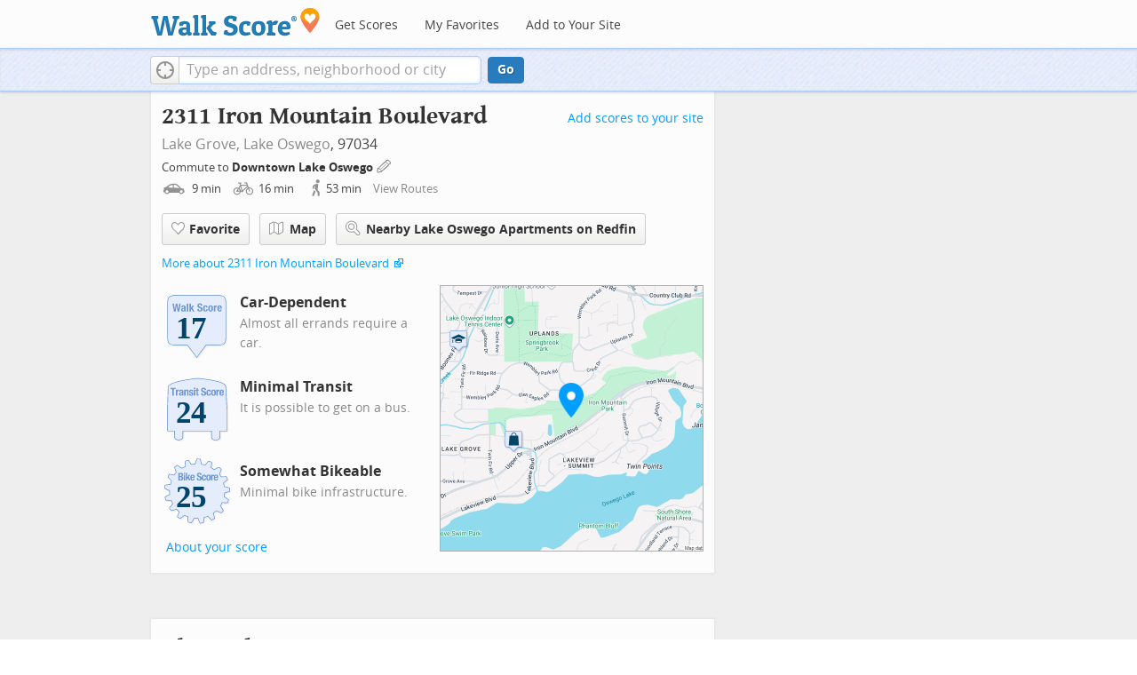

--- FILE ---
content_type: text/javascript
request_url: https://pp.walk.sc/_/s/_p/listing/55176c81c6e6af124783e64a885e8a84.js
body_size: 5649
content:
!function(){!function(){"use strict";window._blockLayoutCallbacks=[],window.blockLayout=function(e){window._blockLayoutCallbacks.push(e)}}(),window.localStorage&&window.localStorage.apartments_state&&window.localStorage.apartments_state.indexOf("develop.walkscore")!=-1&&document.location.href.indexOf("www.walkscore")!=-1&&(window.localStorage.apartments_state=window.localStorage.apartments_state.replace("develop.walkscore","www.walkscore")),$("#phone-address-bar .dropdown-menu a").click(function(){trackEvent(ACTIVE_COMPONENT,$(this).text()+" click","mobile nav")}),window.localStorage&&window.localStorage.apartments_state&&($("#mobile-nav-find-apartments").click(function(e){return e.preventDefault(),document.location=window.localStorage.apartments_state,!1}),$("#mobile-nav-faves").click(function(e){return e.preventDefault(),document.location=window.localStorage.apartments_state+"&tab=faves",!1})),window.localStorage&&window.localStorage.apartments_state&&$("#my-faves-link").click(function(e){trackEvent(ACTIVE_COMPONENT,"Favorites click","user menu")}),function(){$("#navigation a").click(function(){trackEvent("ACTIVE_COMPONENT",$(this).text()+" click","main nav")});var e=window.localStorage&&window.localStorage.apartments_state;e&&$("#top-nav-find-apartments").click(function(t){return t.preventDefault(),document.location=e.split("?")[0],!1})}(),blockLayout(function(){window.rentSalePathBase="/apartments",$("#get-walkscore-form").attr("onsubmit",""),new RentalsSearchBox({rentsale:2}).setInput($("#addrbar-street"))});googletag.cmd.push(function(){googletag.defineSlot("/1357474/AddressPage_ATF_FloatBarText_600x15",[600,15],"div-gpt-ad-1406239901767-0").addService(googletag.pubads()),googletag.pubads().enableSingleRequest(),googletag.enableServices()}),googletag.cmd.push(function(){googletag.display("div-gpt-ad-1406239901767-0")}),blockLayout(function(){window.commutesEnticementApp=new CommutesEnticementApp({lat:45.414757,lng:-122.700969}),$("body").hasClass("user-has-commute")&&commutesEnticementApp.on("update",function(){$("body").removeClass("user-has-commute")}).update()}),function(){var e=Math.max($(window).outerWidth(!0),window.outerWidth),t={ws_wsid:"9d8b9aab2f4f59b04bed3837e4ca9b43",ws_address:"2311 Iron Mountain Boulevard Lake Oswego OR 97034",ws_lat:"45.414757",ws_lon:"-122.700969",ws_width:"100%",ws_height:"427",ws_layout:"none",ws_hide_footer:"true",ws_commute:"false",ws_public_transit:"false",ws_no_link_info_bubbles:"true",ws_show_reviews:e>767?"true":"false",ws_no_link_score_description:"true",ws_hide_bigger_map:"true",ws_background_color:"transparent",ws_map_modules:"google_map,street_view,satellite,walkability",ws_no_head:"true"};for(var o in t)t.hasOwnProperty(o)&&(window[o]=t[o])}(),function(){var e=function(){return $("#fullscreen-map").data("maptype")},t=function(){return[e(),window.trueWinWidth()].join("-")},o=function(){$("#fullscreen-map").data("mapstate",t())},n=function(){var e=t();return e==$("#fullscreen-map").data("mapstate")&&$("#modal-fullscreen-map").find("iframe").length},a=function(){if(!n()){window.ws_div_id="modal-fullscreen-map";var e=$("#modal-fullscreen-map");window.ws_height=bootstrapIsPhone()?Math.min(window.innerHeight-100,parseInt(e.parent().css("max-height"))):Math.min(650,.8*window.innerHeight-40),e.empty().height(window.ws_height),loadTileAsync(),o()}};$("#fullscreen-map").on("show",function(){n()||$("#modal-fullscreen-map").empty(),$(window).unbind("resize.fullscreen"),$(window).bind("resize.fullscreen",_(function(){a()}).debounce(500))}),$("#fullscreen-map").on("shown",function(){a(),$(document).off("focusin.modal")}),$("#fullscreen-map").on("hide",function(){$(window).unbind("resize.fullscreen"),$(window).bind("resize.fullscreen",function(){$("#modal-fullscreen-map").empty()}),$(this).find(".add-place-text").css("display","none"),trackEvent(ACTIVE_COMPONENT,"bigger map closed")})}(),googletag.cmd.push(function(){googletag.defineSlot("/1357474/AddressPage_ATF_HeaderText_600x15",[600,15],"div-gpt-ad-1406333324833-0").addService(googletag.pubads()),googletag.pubads().enableSingleRequest(),googletag.enableServices()}),googletag.cmd.push(function(){googletag.display("div-gpt-ad-1406333324833-0")}),googletag.cmd.push(function(){googletag.defineSlot("/1357474/AddressPage_ATF_1stText_600x15",[600,15],"div-gpt-ad-1403560076948-0").addService(googletag.pubads()),googletag.pubads().enableSingleRequest(),googletag.enableServices()}),googletag.cmd.push(function(){googletag.display("div-gpt-ad-1403560076948-0")}),collapseParagraphs("#loc-description .content",trueWinWidth()<768?1:3,"More","Less"),googletag.cmd.push(function(){googletag.defineSlot("/1357474/AddressPage_ATF_2ndText_600x15",[600,15],"div-gpt-ad-1403560076948-1").addService(googletag.pubads()),googletag.pubads().enableSingleRequest(),googletag.enableServices()}),googletag.cmd.push(function(){googletag.display("div-gpt-ad-1403560076948-1")}),googletag.cmd.push(function(){googletag.defineSlot("/1357474/AddressPage_ATF_3rdText_600x15",[600,15],"div-gpt-ad-1403560076948-2").addService(googletag.pubads()),googletag.pubads().enableSingleRequest(),googletag.enableServices()}),googletag.cmd.push(function(){googletag.display("div-gpt-ad-1403560076948-2")}),googletag.cmd.push(function(){googletag.defineSlot("/1357474/AddressPage_ATF_4thText_600x15",[600,15],"div-gpt-ad-1403560076948-3").addService(googletag.pubads()),googletag.pubads().enableSingleRequest(),googletag.enableServices()}),googletag.cmd.push(function(){googletag.display("div-gpt-ad-1403560076948-3")}),$(window).load(function(){window._ws_win_loaded=!0}),setTimeout(function(){for(var e=$LAB,t=["https://pp.walk.sc/_/s/_g/a1e802606e27dad2c9584788c1fcf0f8.js"],o=0;o<t.length;o++)e=e.script(t[o]);e.wait(function(){"use strict";isIOS()?($("body").addClass("ios"),isIOS()&&!window.isIpad()&&$("body").addClass("iphone")):window.isAndroid()&&$("body").addClass("android"),window.CDN_HOSTS=["https://pp.walk.sc","https://pp2.walk.sc","https://pp3.walk.sc"],$(document).ready(app_loader(logExceptions("basic_page_init_js",function(){$(document).ready(function(){activateShareButton(),$("body").addClass("loaded-at-"+findBootstrapEnvironment()),isIpad()&&$("body").addClass("touch")}),window.initBlockMaps&&window.initBlockMaps(),$("[data-asyncimgsrc]").each(function(e,t){t=$(t),t.attr("src",t.attr("data-asyncimgsrc"))})}))),app_loader(logExceptions("supports_ugc_init",function(){var e=new google.maps.LatLngBounds(new google.maps.LatLng(45.40274,-122.73258),new google.maps.LatLng(45.41875,-122.69302));window.dataCurator=window.simpleLoginApp.curator.dataCurator,window.dataCurator.wireUpAddPlaceButtons({bounds:e}),window.dataCurator.wireUpAskExpertLinks()})),app_loader(logExceptions("block_init_app",function(){var e=null,t=e?e[K_URLSLUG]:"/2311-iron-mountain-blvd-lake-oswego-or-97034".replace(/^\//,"");trackEventNonInteractive(ACTIVE_COMPONENT,"score page view","address"),window.baseApp=new RentalsComponentBaseApp({title:decodeURIComponent(""),street:decodeURIComponent(""),requested_id:"",sidebarDiv:document.getElementById("sidebar"),favoritesDiv:document.getElementById("favorites"),lat:45.414757,lng:-122.700969,slug:t,price:void 0,beds:void 0,thumbnailBase:"",activeRental:e,view_details_url:"",rentsale:2,GKEY:"AIzaSyCuzgxF14kjRPwZsA_0yDXP0KoN9AEQLBs"}),logPageView(t);var o=new RentalsDetailsApp({baseApp:baseApp,listingId:"",rentsale:2,loc:decodeURIComponent(""),detailsContent:window.activeDetailsContent});getUserLocationState({slug:t,success:function(e){o.details.freshenUIWithUserData(e)}})})),$(window).on("float-bar-block-scroll-in",logExceptions("block_init_float-bar",function(){if(!bootstrapIsPhone()){var e=$(".float-bar"),t=function(){var t=$(window).scrollTop()<220;e.css("display",t?"none":"block")};$(window).scroll(t)}extractTextAd("div-gpt-ad-1406239901767-0",{city:"Lake Oswego",url:"http://www.tlkgrouphomes.com/listings/areas/28664%2C28663/minprice/200000/beds/1/sort/price+asc/?ts=pdws&tsinfo=ADV-OR-LAKE OSWEGO-ALL"})})),$(window).on("address-header-block-scroll-in",logExceptions("block_init_address-header",function(){wireUpScoreInfoLinks("Address","2311 Iron Mountain Boulevard",{scores:{walk:17,transit:24,bike:25},score_details:{culture_C:{contribution:.19972149285504173,max_contribution:6.3417576139449965,score:3.149308204650879},dine_drink_C:{contribution:3.3417424538015075,max_contribution:28.40536862951059,score:11.764474868774414},errands_C:{contribution:2.382233865534174,max_contribution:16.77204284340971,score:14.20359992980957},grocery_P:{contribution:.841255185962968,max_contribution:19.025272841834994,score:4.421777248382568},parks_P:{contribution:5.951428800110931,max_contribution:6.3417576139449965,score:93.84510040283203},schools_P:{contribution:1.2320887332466606,max_contribution:6.3417576139449965,score:19.428190231323242},shopping_C:{contribution:8.058505800382829,max_contribution:16.77204284340971,score:48.0472526550293}},address:"2311 Iron Mountain Boulevard"}),$(".badges-link").click(function(){trackEvent(ACTIVE_COMPONENT,"badges link click","add scores to your site")});var e=$(".address-header-static-tile"),t=e.attr("data-imgsrc");t&&e.attr("src",t),$(".fullscreen-map").click(function(){return trackEvent(ACTIVE_COMPONENT,"click bigger map btn",$(this).attr("data-action")),$("#fullscreen-map").one("shown",function(){$(".add-place-text").css("display","block")}),$("#fullscreen-map").data("maptype","nearby").modal("show"),!1}),extractTextAd("div-gpt-ad-1406333324833-0",{city:"Lake Oswego",url:"http://www.tlkgrouphomes.com/listings/areas/28664%2C28663/minprice/200000/beds/1/sort/price+asc/?ts=pdws&tsinfo=ADV-OR-LAKE OSWEGO-ALL"}),trackEventNonInteractive(ACTIVE_COMPONENT,"market leader shown","from header")})),$(window).on("mobile-static-map-block-scroll-in",logExceptions("block_init_mobile-static-map",function(){$.browser.msie&&$.browser.version<9&&$("#mobile-static-map").hide()})),$(window).on("text-ad-block-scroll-in",logExceptions("block_init_text-ad",function(){extractTextAd("div-gpt-ad-1403560076948-0")})),$(window).on("address-summary-block-scroll-in",logExceptions("block_init_address-summary",function(){var e="addr-feature",t=($("#"+e),"addr-streetview"),o={},n={placeholder:"https://pp3.walk.sc/_/s/_i/images/placeholder-no-sv-available2.jpg",onUnavailable:_(function(){bootstrapIsPhone()?$("#"+t).parent().css("display","none"):this.ssv.hide()}).bind(o)};o.ssv=new SimpleStreetview(t,n);var a=new google.maps.LatLng(45.414757,-122.700969);o.ssv.update(a)})),$(window).on("text-ad-block-scroll-in",logExceptions("block_init_text-ad",function(){extractTextAd("div-gpt-ad-1403560076948-1")})),$(window).on("getting-around-block-scroll-in",logExceptions("block_init_getting-around",function(){if(!bootstrapIsPhone()&&Modernizr.canvas){var e=new google.maps.LatLng(45.414757,-122.700969),t=_({zoom:15,center:e}).extend(window.mapOptions),o=new google.maps.Map(document.getElementById("map-getting-around"),t),n=constructSpriteIconFactory("place-pins");wireGridResizing(o),addMapMenu(appifyMap(o),{leftButton:!0}),new google.maps.Marker({map:o,icon:n.createIcon("house"),position:e,clickable:!1}),$LAB.script("//apicdn.walkscore.com/api/v1/traveltime_widget/js?wsid=ws_internal&_=6").wait(function(){var e=new walkscore.TravelTimeWidget({map:o,origin:"45.414757,-122.700969",show:!0,mode:walkscore.TravelTime.Mode.WALK}).on("error",_(function(){e.on("fetch",_(function(){e.setShow(!0)}).once()).setMode(walkscore.TravelTime.Mode.DRIVE)}).once())}),$("#map-getting-around").addClass("ttw-hovtrigger")}else $(".block-getting-around").addClass("hide")})),$(window).on("text-ad-block-scroll-in",logExceptions("block_init_text-ad",function(){extractTextAd("div-gpt-ad-1403560076948-2")})),$(window).on("transit-block-scroll-in",logExceptions("block_init_transit",function(){var e=$(".transit-lists"),t=e.children("div").eq(0).find("li").slice(4);t=t.add(e.children("div").slice(1)),collapse(t,{container:e});var o=new google.maps.LatLng(45.414757,-122.700969),n=[["ae0a004dbe828ea7c0c2b787141f042c20c1397e","37 Lake Grove","bus"],["1de372ecbfb31ba8abd07cbbeb20f3d1c2565f6f","38 Boones Ferry Rd","bus"],["8f7cb516dc968b7c5ae725eff4a0376e82efd9cf","78 Denney/Kerr Pkwy","bus"]],a=[["Boones Ferry Rd & Twin Fir",45.418796,-122.712712,[1,0],22610004,85,"TriMet"],["Country Club & Wembley Park",45.423776,-122.698261,[2,0],22609802,85,"TriMet"],["Boones Ferry Rd & Rainbow",45.421376,-122.710405,[0,1],22606910,85,"TriMet"],["Country Club & Wembley Park",45.423845,-122.697652,[2,0],22484214,85,"TriMet"],["Country Club & Uplands",45.423292000000004,-122.695308,[2,0],22607191,85,"TriMet"],["Boones Ferry Rd & Twin Fir",45.418319,-122.713614,[1,0],22610888,85,"TriMet"],["2500 Block Country Club",45.424538,-122.701279,[2,0],22607008,85,"TriMet"],["Country Club & Bridge Ct",45.422983,-122.693141,[2,0],532983847,85,"TriMet"],["Boones Ferry Rd & Spring Lane",45.416735,-122.714821,[1,0],22607065,85,"TriMet"],["Country Club & Redwood",45.423198,-122.692891,[2,0],22607860,85,"TriMet"],["Boones Ferry Rd & Kruse Way Pl",45.416596,-122.715345,[1,0],22609295,85,"TriMet"],["Country Club & Hazel Road",45.425159,-122.702545,[2,0],22611558,85,"TriMet"],["Country Club & Sundeleaf",45.424909,-122.705201,[2,0],22609216,85,"TriMet"],["Country Club & Boones Ferry Rd",45.424526,-122.707607,[2],22608924,85,"TriMet"],["Boones Ferry Rd & Mercantile Dr",45.414238,-122.716514,[0],22610799,85,"TriMet"],["Kerr & Boones Ferry Rd",45.42485,-122.708181,[1,2],22483373,85,"TriMet"]],i={0:22610004,1:22610004,2:22609802};if(bootstrapIsPhone())$(".block-transit").find(".titled-map").css("display","none").end().find(".transit-list-item").removeClass("w-btn");else{var s=_({zoom:15,center:o}).extend(window.mapOptions),r=new google.maps.Map(document.getElementById("map-transit"),s);wireGridResizing(r),addMapMenu(appifyMap(r)),$LAB.script("https://cdn2.walk.sc/2/js/route-inspector_vcymmcep.js").script("https://cdn2.walk.sc/2/js/transit-block_vcymmcep.js").wait(function(){new ws.TransitBlockManager(r,o,n,a,i)})}})),$(window).on("text-ad-block-scroll-in",logExceptions("block_init_text-ad",function(){extractTextAd("div-gpt-ad-1403560076948-3")})),$(window).on("hood-promo-block-scroll-in",logExceptions("block_init_hood-promo",function(){$(".block-hood-promo img").each(function(){var e=$(this),t=e.attr("data-imgsrc");t&&e.attr("src",t).removeClass("invisible")})})),window._goodToGo?_(google_ready).defer():window.initialize=google_ready,app_loader(logExceptions("block_layout_callbacks",function(){for(var e=window._blockLayoutCallbacks;e.length;)e.shift()();window.blockLayout=function(e){e()}})),app_loader(logExceptions("scroll_wiring_init",function(){var e=$(window),t={},o={},n=!1,a=_(["app","float-bar","address-header","mobile-static-map","text-ad","address-summary","text-ad","responsive-ad","getting-around","text-ad","transit","text-ad","hood-promo","responsive-ad"]).oreduce(function(e,t){e[t]=$(".block-wrap.block-"+t)}),i=_(function(){var i=isIOS()||bootstrapIsPhone()?1e3:300,s=e.scrollTop()+e.height();_(a).each(function(a,r){o[r]&&t[r]||!a.length||s+i>a.offset().top&&(o[r]||(o[r]=!0,_(function(){e.trigger(r+"-block-scroll-in")}).defer()),n&&s>a.offset().top+a.height()&&(t[r]=!0,trackEventNonInteractive(ACTIVE_COMPONENT,"scrolled into view",r)))}),n=!0}).throttle(100);e.bind("scroll",i),i()}))})},10),ACTIVE_COMPONENT=ACTIVE_COMPONENT||"untracked page",function(e,t,o,n,a,i,s){e.GoogleAnalyticsObject=a,e[a]=e[a]||function(){(e[a].q=e[a].q||[]).push(arguments)},e[a].l=1*new Date,i=t.createElement(o),s=t.getElementsByTagName(o)[0],i.async=1,i.src=n,s.parentNode.insertBefore(i,s)}(window,document,"script","//www.google-analytics.com/analytics.js","ga"),ga("create","UA-87185-2","walkscore.com"),ga("require","displayfeatures"),ga("set","contentGroup1",ACTIVE_COMPONENT),ga("send","pageview"),ga(function(){if(void 0!==window.AB_VARIANTS&&void 0!==window.cxApi)for(i in AB_VARIANTS)AB_VARIANTS.hasOwnProperty(i)&&(cxApi.setChosenVariation(AB_VARIANTS[i],i),ga("send","event",ACTIVE_COMPONENT,"start experiment",i,{nonInteraction:1}))});var e=e||[];e.push({c1:"2",c2:"15053602"}),function(){var e=document.createElement("script"),t=document.getElementsByTagName("script")[0];e.async=!0,e.src=("https:"==document.location.protocol?"https://sb":"http://b")+".scorecardresearch.com/beacon.js",t.parentNode.insertBefore(e,t)}(),blockLayout(function(){var e=$(".overflow-banner").closest(".block-wrap"),t=$(".respo-sidebar");if(!bootstrapIsPhone()&&e.length&&t.length){var o=20+$(t).offset().top+$(t).height(),n=e.offset().top,a=n<o?o-n:0;e.css("margin-top",a+"px")}})}();